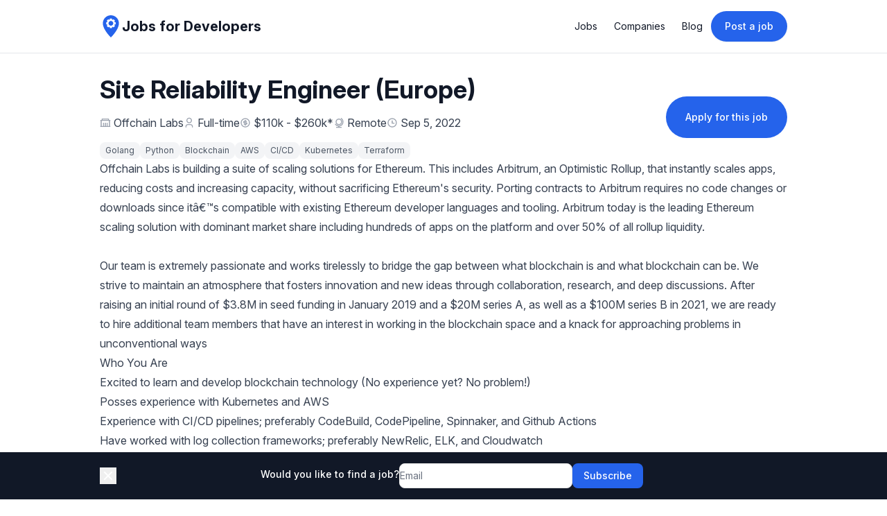

--- FILE ---
content_type: text/html
request_url: https://jobsfordevelopers.com/jobs/site-reliability-engineer-europe-at-offchain-labs-sep-5-2022-d1e1e8
body_size: 18564
content:
<!DOCTYPE html><html lang="en"><head><meta name="robots" content="index, follow"/><link rel="canonical" href="https://jobsfordevelopers.com/jobs/site-reliability-engineer-europe-at-offchain-labs-sep-5-2022-d1e1e8"/><title>Site Reliability Engineer (Europe) at Offchain Labs • Jobs for Developers</title><meta name="description" content="Offchain Labs is hiring Site Reliability Engineer (Europe)"/><meta property="og:type" content="website"/><meta property="og:url" content="https://jobsfordevelopers.com/jobs/site-reliability-engineer-europe-at-offchain-labs-sep-5-2022-d1e1e8"/><meta property="og:title" content="Site Reliability Engineer (Europe) at Offchain Labs"/><meta property="og:description" content="Offchain Labs is hiring Site Reliability Engineer (Europe)"/><meta property="og:image" content="https://jobsfordevelopers.com/images/social/jobs/dc634d7d-b78a-4a9a-8791-8a34a85e529d.png"/><meta name="twitter:card" content="summary_large_image"/><meta name="twitter:title" content="Site Reliability Engineer (Europe) at Offchain Labs"/><meta name="twitter:description" content="Offchain Labs is hiring Site Reliability Engineer (Europe)"/><meta name="twitter:site" content="@jobsfordevs_com"/><meta name="twitter:image" content="https://jobsfordevelopers.com/images/social/jobs/dc634d7d-b78a-4a9a-8791-8a34a85e529d.png"/><link rel="stylesheet" href="/assets/styles-C4SwPj7s.css"/><link rel="stylesheet" href="https://rsms.me/inter/inter.css"/><link rel="icon" href="/images/favicon.png"/><link rel="apple-touch-icon" href="/images/favicon.png"/><script data-cfasync="false" nonce="83abb308-6b7c-4b00-a699-98d461dd171a">try{(function(w,d){!function(j,k,l,m){if(j.zaraz)console.error("zaraz is loaded twice");else{j[l]=j[l]||{};j[l].executed=[];j.zaraz={deferred:[],listeners:[]};j.zaraz._v="5874";j.zaraz._n="83abb308-6b7c-4b00-a699-98d461dd171a";j.zaraz.q=[];j.zaraz._f=function(n){return async function(){var o=Array.prototype.slice.call(arguments);j.zaraz.q.push({m:n,a:o})}};for(const p of["track","set","debug"])j.zaraz[p]=j.zaraz._f(p);j.zaraz.init=()=>{var q=k.getElementsByTagName(m)[0],r=k.createElement(m),s=k.getElementsByTagName("title")[0];s&&(j[l].t=k.getElementsByTagName("title")[0].text);j[l].x=Math.random();j[l].w=j.screen.width;j[l].h=j.screen.height;j[l].j=j.innerHeight;j[l].e=j.innerWidth;j[l].l=j.location.href;j[l].r=k.referrer;j[l].k=j.screen.colorDepth;j[l].n=k.characterSet;j[l].o=(new Date).getTimezoneOffset();if(j.dataLayer)for(const t of Object.entries(Object.entries(dataLayer).reduce((u,v)=>({...u[1],...v[1]}),{})))zaraz.set(t[0],t[1],{scope:"page"});j[l].q=[];for(;j.zaraz.q.length;){const w=j.zaraz.q.shift();j[l].q.push(w)}r.defer=!0;for(const x of[localStorage,sessionStorage])Object.keys(x||{}).filter(z=>z.startsWith("_zaraz_")).forEach(y=>{try{j[l]["z_"+y.slice(7)]=JSON.parse(x.getItem(y))}catch{j[l]["z_"+y.slice(7)]=x.getItem(y)}});r.referrerPolicy="origin";r.src="/cdn-cgi/zaraz/s.js?z="+btoa(encodeURIComponent(JSON.stringify(j[l])));q.parentNode.insertBefore(r,q)};["complete","interactive"].includes(k.readyState)?zaraz.init():j.addEventListener("DOMContentLoaded",zaraz.init)}}(w,d,"zarazData","script");window.zaraz._p=async d$=>new Promise(ea=>{if(d$){d$.e&&d$.e.forEach(eb=>{try{const ec=d.querySelector("script[nonce]"),ed=ec?.nonce||ec?.getAttribute("nonce"),ee=d.createElement("script");ed&&(ee.nonce=ed);ee.innerHTML=eb;ee.onload=()=>{d.head.removeChild(ee)};d.head.appendChild(ee)}catch(ef){console.error(`Error executing script: ${eb}\n`,ef)}});Promise.allSettled((d$.f||[]).map(eg=>fetch(eg[0],eg[1])))}ea()});zaraz._p({"e":["(function(w,d){})(window,document)"]});})(window,document)}catch(e){throw fetch("/cdn-cgi/zaraz/t"),e;};</script></head><body class="min-h-screen font-sans text-base antialiased bg-white text-common-text"><div data-rht-toaster="" style="position:fixed;z-index:9999;top:16px;left:16px;right:16px;bottom:16px;pointer-events:none"></div><span hidden="" style="position:fixed;top:1px;left:1px;width:1px;height:0;padding:0;margin:-1px;overflow:hidden;clip:rect(0, 0, 0, 0);white-space:nowrap;border-width:0;display:none"></span><div class="fixed bottom-0 left-0 right-0 z-20 bg-gray-900"><div class="container flex items-center gap-4 px-4 py-4 mx-auto lg:max-w-screen-lg"><button><svg stroke="currentColor" fill="currentColor" stroke-width="0" viewBox="0 0 24 24" class="w-6 h-6 text-white" height="1em" width="1em" xmlns="http://www.w3.org/2000/svg"><path d="M11.9997 10.5865L16.9495 5.63672L18.3637 7.05093L13.4139 12.0007L18.3637 16.9504L16.9495 18.3646L11.9997 13.4149L7.04996 18.3646L5.63574 16.9504L10.5855 12.0007L5.63574 7.05093L7.04996 5.63672L11.9997 10.5865Z"></path></svg></button><div class="flex justify-center flex-grow"><form method="post" action="/subscriptions" id=":R95H1:" novalidate="" class="flex flex-col items-center gap-2 sm:flex-row sm:gap-4" data-discover="true"><input required="" id=":R95H1:-token" name="token" form=":R95H1:" type="hidden"/><div class="flex justify-center"></div><label for=":R95H1:-email" class="flex gap-1 mb-1 text-sm font-medium text-white whitespace-nowrap">Would you like to find a job?</label><div class="flex gap-2"><input class="block w-full border border-neutral-200 rounded-lg disabled:bg-neutral-50 sm:text-sm sm:min-w-[250px]" required="" id=":R95H1:-email" name="email" form=":R95H1:" type="text" placeholder="Email"/><button type="submit" name="action" class="inline-flex items-center justify-center px-4 py-2 font-medium rounded-lg text-sm bg-primary-background text-primary-text hover:bg-primary-background/90 h-auto disabled:opacity-75 transition-all">Subscribe</button></div></form></div></div></div><div class="flex flex-col min-h-screen"><div class="sticky top-0 z-20 bg-white/75 border-b backdrop-blur-md text-common-title border-common-border"><header class="container flex items-center justify-between p-4 mx-auto lg:max-w-screen-lg"><a class="inline-flex items-center gap-2" href="/" data-discover="true"><svg xmlns="http://www.w3.org/2000/svg" version="1.1" height="32" width="32" viewBox="0 0 100 100"><g stroke="none" fill="#2563eb"><path d="M50 0C30.016 0 13.816 16.201 13.816 36.185 13.816 64.987 50 100 50 100s36.184-35.013 36.184-63.815C86.184 16.201 69.984 0 50 0zm21.492 40.594l-6.154 2.052 2.9 5.805-6.074 6.075-5.806-2.901-2.052 6.155h-8.593l-2.052-6.155-5.802 2.901-6.078-6.075 2.901-5.805-6.155-2.052v-8.593l6.155-2.052-2.901-5.804 6.078-6.076 5.802 2.901 2.052-6.155h8.593l2.052 6.155 5.806-2.901 6.074 6.076-2.9 5.804 6.154 2.052v8.593zm-10.74-4.297c0 5.933-4.809 10.742-10.742 10.742-5.933 0-10.741-4.809-10.741-10.742 0-5.933 4.809-10.741 10.741-10.741 5.933 0 10.742 4.808 10.742 10.741z"></path></g></svg><span class="text-lg font-bold text-gray-900 sm:text-xl">Jobs for Developers</span></a><div><button title="Menu" class="inline-flex items-center md:hidden justify-center rounded-md p-2.5"><svg stroke="currentColor" fill="none" stroke-width="1.5" viewBox="0 0 24 24" aria-hidden="true" class="w-7 h-7" height="1em" width="1em" xmlns="http://www.w3.org/2000/svg"><path stroke-linecap="round" stroke-linejoin="round" d="M3.75 6.75h16.5M3.75 12h16.5m-16.5 5.25h16.5"></path></svg></button><div class="items-center hidden gap-4 md:flex"><ul class="flex"><li class="flex items-center"><a class="px-3 py-2 text-sm transition-all rounded-lg hover:text-common-title hover:bg-neutral-50" href="/" data-discover="true">Jobs</a></li><li class="flex items-center"><a class="px-3 py-2 text-sm transition-all rounded-lg hover:text-common-title hover:bg-neutral-50" href="/companies" data-discover="true">Companies</a></li><li class="flex items-center"><a class="px-3 py-2 text-sm transition-all rounded-lg hover:text-common-title hover:bg-neutral-50" href="/blog" data-discover="true">Blog</a></li></ul><a class="inline-block px-5 py-3 text-sm font-medium text-white bg-blue-600 rounded-full shadow-sm whitespace-nowrap hover:bg-blue-700 focus:outline-none focus:ring-2 focus:ring-gray-300" href="/create" data-discover="true">Post a job</a></div></div></header><span hidden="" style="position:fixed;top:1px;left:1px;width:1px;height:0;padding:0;margin:-1px;overflow:hidden;clip:rect(0, 0, 0, 0);white-space:nowrap;border-width:0;display:none"></span></div><script type="application/ld+json">{"@context":"https://schema.org","@type":"JobPosting","title":"Site Reliability Engineer (Europe)","description":"<div>Offchain Labs is building a suite of scaling solutions for Ethereum. This includes Arbitrum, an Optimistic Rollup, that instantly scales apps, reducing costs and increasing capacity, without sacrificing Ethereum's security. Porting contracts to Arbitrum requires no code changes or downloads since it’s compatible with existing Ethereum developer languages and tooling. Arbitrum today is the leading Ethereum scaling solution with dominant market share including hundreds of apps on the platform and over 50% of all rollup liquidity.&nbsp;</div><div><br></div><div>Our team is extremely passionate and works tirelessly to bridge the gap between what blockchain is and what blockchain can be. We strive to maintain an atmosphere that fosters innovation and new ideas through collaboration, research, and deep discussions. After raising an initial round of $3.8M&nbsp;in seed funding in January 2019 and a $20M series A, as well as a $100M series B in 2021, we are ready to hire additional team members that have an interest in working in the blockchain space and a knack for approaching problems in unconventional ways</div><h3>Who You Are</h3><ul><li>Excited to learn and develop blockchain technology (No experience yet? No problem!)</li><li>Posses experience with Kubernetes and AWS</li><li>Experience with CI/CD pipelines; preferably CodeBuild, CodePipeline, Spinnaker, and Github Actions</li><li>Have worked with log collection frameworks; preferably NewRelic, ELK, and Cloudwatch</li><li>Experience with Terraform or Cloudformation</li><li>Solid understanding of threat modeling and secure system architecture <b>&nbsp;</b></li><li>Experience with high performance networking, application load balancers, and VPC setup</li><li>Experienced in Linux and shell scripting; Python and Go experience strongly preferred&nbsp;&nbsp;</li><li>Have set up VPNs and multi-region access</li><li>Possess a strong sense of ownership in your work, which drives you to find ways to do things better and faster</li><li>Always up-to-speed on the latest technologies</li><li>Constantly on the lookout for new and innovative ways to solve complex problems through rigorous experimentation</li><li>Open, transparent and direct communication style while working in tight collaboration with your teammates</li><li>Always open to feedback, new ideas and opportunities for self-improvement</li><li>Actively look for ways to help out beyond the scope of your day-to-day work</li></ul><h3>What You've Done</h3><ul><li>Significant hands on experience with a cloud environment and Kubernetes</li><li>Security background and knowledge</li><li>Experience with high performance networking&nbsp;</li><li>Significant experience with a scripting language</li></ul><div>We understand it takes a diverse team of highly intelligent, passionate, curious, and creative people to solve the challenges involved in developing and improving Arbitrum. Our dynamic team has incredible perspectives to share, just as we know you do, and we take great pride in being an equal opportunity workplace.</div>","datePosted":"2022-09-05T13:39:22.741Z","employmentType":"FULL_TIME","validThrough":"2027-01-21T00:00:00.000Z","jobLocationType":"TELECOMMUTE","hiringOrganization":{"@type":"Organization","name":"Offchain Labs","logo":"https://media.jobsfordevelopers.com/companies/72e02335-d926-4886-ba06-d388cc8eb244.png"},"jobLocation":[{"@type":"Place","address":{"@type":"PostalAddress","streetAddress":"Remote","addressLocality":"Remote","addressRegion":"Remote","postalCode":"Remote","addressCountry":"Remote"}}],"applicantLocationRequirements":[{"@type":"Country","name":"Remote"}],"baseSalary":{"@type":"MonetaryAmount","currency":"USD","value":{"@type":"QuantitativeValue","minValue":110000,"maxValue":260000,"unitText":"YEAR"}}}</script><div class="container flex flex-col flex-grow gap-8 px-4 py-8 mx-auto lg:max-w-screen-lg"><div class="flex flex-col justify-between gap-4 md:flex-row"><div><h1 class="text-3xl font-bold md:text-4xl text-common-title">Site Reliability Engineer (Europe)</h1><div class="flex flex-wrap gap-2 mt-4 md:gap-4"><span class="inline-flex items-center space-x-1"><svg stroke="currentColor" fill="currentColor" stroke-width="0" viewBox="0 0 24 24" class="inline-block text-base text-gray-400" height="1em" width="1em" xmlns="http://www.w3.org/2000/svg"><path d="M20 6H23V8H22V19H23V21H1V19H2V8H1V6H4V4C4 3.44772 4.44772 3 5 3H19C19.5523 3 20 3.44772 20 4V6ZM20 8H4V19H7V12H9V19H11V12H13V19H15V12H17V19H20V8ZM6 5V6H18V5H6Z"></path></svg><a class="text-gray-700 hover:text-gray-900 focus:outline-none focus:underline" href="/companies/offchainlabs-com" data-discover="true">Offchain Labs</a></span><span class="inline-flex items-center space-x-1"><svg stroke="currentColor" fill="currentColor" stroke-width="0" viewBox="0 0 24 24" class="inline-block text-base text-gray-400" height="1em" width="1em" xmlns="http://www.w3.org/2000/svg"><path d="M20 22H18V20C18 18.3431 16.6569 17 15 17H9C7.34315 17 6 18.3431 6 20V22H4V20C4 17.2386 6.23858 15 9 15H15C17.7614 15 20 17.2386 20 20V22ZM12 13C8.68629 13 6 10.3137 6 7C6 3.68629 8.68629 1 12 1C15.3137 1 18 3.68629 18 7C18 10.3137 15.3137 13 12 13ZM12 11C14.2091 11 16 9.20914 16 7C16 4.79086 14.2091 3 12 3C9.79086 3 8 4.79086 8 7C8 9.20914 9.79086 11 12 11Z"></path></svg><span class="text-gray-700">Full-time</span></span><span class="inline-flex items-center space-x-1"><svg stroke="currentColor" fill="currentColor" stroke-width="0" viewBox="0 0 24 24" class="inline-block text-base text-gray-400" height="1em" width="1em" xmlns="http://www.w3.org/2000/svg"><path d="M12.0049 22.0027C6.48204 22.0027 2.00488 17.5256 2.00488 12.0027C2.00488 6.4799 6.48204 2.00275 12.0049 2.00275C17.5277 2.00275 22.0049 6.4799 22.0049 12.0027C22.0049 17.5256 17.5277 22.0027 12.0049 22.0027ZM12.0049 20.0027C16.4232 20.0027 20.0049 16.421 20.0049 12.0027C20.0049 7.58447 16.4232 4.00275 12.0049 4.00275C7.5866 4.00275 4.00488 7.58447 4.00488 12.0027C4.00488 16.421 7.5866 20.0027 12.0049 20.0027ZM8.50488 14.0027H14.0049C14.281 14.0027 14.5049 13.7789 14.5049 13.5027C14.5049 13.2266 14.281 13.0027 14.0049 13.0027H10.0049C8.62417 13.0027 7.50488 11.8835 7.50488 10.5027C7.50488 9.12203 8.62417 8.00275 10.0049 8.00275H11.0049V6.00275H13.0049V8.00275H15.5049V10.0027H10.0049C9.72874 10.0027 9.50488 10.2266 9.50488 10.5027C9.50488 10.7789 9.72874 11.0027 10.0049 11.0027H14.0049C15.3856 11.0027 16.5049 12.122 16.5049 13.5027C16.5049 14.8835 15.3856 16.0027 14.0049 16.0027H13.0049V18.0027H11.0049V16.0027H8.50488V14.0027Z"></path></svg><span class="text-gray-700"><span title="The company didn&#x27;t publish the salary for this job post. This is an estimate based on similar jobs in our database.">$110k - $260k<span>*</span></span></span></span><span class="inline-flex items-center space-x-1"><svg stroke="currentColor" fill="currentColor" stroke-width="0" viewBox="0 0 24 24" class="inline-block text-base text-gray-400" height="1em" width="1em" xmlns="http://www.w3.org/2000/svg"><path d="M13.0003 21H18.0003V23H6.00032V21H11.0003V19.9506C7.70689 19.6236 4.88351 17.6987 3.31641 14.9622L5.05319 13.9697C6.43208 16.3776 9.02674 18 12.0003 18C16.4186 18 20.0003 14.4182 20.0003 9.99995C20.0003 7.02637 18.378 4.43171 15.9701 3.05282L16.9626 1.31604C19.9724 3.03965 22.0003 6.28297 22.0003 9.99995C22.0003 15.1853 18.0536 19.4489 13.0003 19.9506V21ZM12.0003 17C8.13433 17 5.00032 13.8659 5.00032 9.99995C5.00032 6.13396 8.13433 2.99995 12.0003 2.99995C15.8663 2.99995 19.0003 6.13396 19.0003 9.99995C19.0003 13.8659 15.8663 17 12.0003 17ZM12.0003 15C14.7617 15 17.0003 12.7614 17.0003 9.99995C17.0003 7.23853 14.7617 4.99995 12.0003 4.99995C9.2389 4.99995 7.00032 7.23853 7.00032 9.99995C7.00032 12.7614 9.2389 15 12.0003 15Z"></path></svg><span title="Remote" class="text-gray-700 max-w-[300px] text-ellipsis overflow-hidden whitespace-nowrap"><a href="/remote-jobs" data-discover="true">Remote</a></span></span><span class="inline-flex items-center space-x-1"><svg stroke="currentColor" fill="currentColor" stroke-width="0" viewBox="0 0 24 24" class="inline-block text-base text-gray-400" height="1em" width="1em" xmlns="http://www.w3.org/2000/svg"><path d="M12 22C6.47715 22 2 17.5228 2 12C2 6.47715 6.47715 2 12 2C17.5228 2 22 6.47715 22 12C22 17.5228 17.5228 22 12 22ZM12 20C16.4183 20 20 16.4183 20 12C20 7.58172 16.4183 4 12 4C7.58172 4 4 7.58172 4 12C4 16.4183 7.58172 20 12 20ZM13 12H17V14H11V7H13V12Z"></path></svg><span class="text-gray-700">Sep 5, 2022</span></span></div><div class="flex flex-wrap gap-2 mt-4"><a class="px-2 py-1 text-xs text-gray-600 bg-gray-100 rounded-lg hover:bg-gray-50 whitespace-nowrap" href="/golang-jobs" data-discover="true">Golang</a><a class="px-2 py-1 text-xs text-gray-600 bg-gray-100 rounded-lg hover:bg-gray-50 whitespace-nowrap" href="/python-jobs" data-discover="true">Python</a><a class="px-2 py-1 text-xs text-gray-600 bg-gray-100 rounded-lg hover:bg-gray-50 whitespace-nowrap" href="/blockchain-jobs" data-discover="true">Blockchain</a><a class="px-2 py-1 text-xs text-gray-600 bg-gray-100 rounded-lg hover:bg-gray-50 whitespace-nowrap" href="/aws-jobs" data-discover="true">AWS</a><a class="px-2 py-1 text-xs text-gray-600 bg-gray-100 rounded-lg hover:bg-gray-50 whitespace-nowrap" href="/ci-cd-jobs" data-discover="true">CI/CD</a><a class="px-2 py-1 text-xs text-gray-600 bg-gray-100 rounded-lg hover:bg-gray-50 whitespace-nowrap" href="/kubernetes-jobs" data-discover="true">Kubernetes</a><a class="px-2 py-1 text-xs text-gray-600 bg-gray-100 rounded-lg hover:bg-gray-50 whitespace-nowrap" href="/terraform-jobs" data-discover="true">Terraform</a></div></div><div class="flex items-center justify-center mt-4 md:justify-start md:mt-0"><span class="popup-wrapper"><a rel="nofollow sponsored noopener noreferrer" class="inline-block py-5 text-sm font-medium text-white bg-blue-600 rounded-full px-7 whitespace-nowrap hover:bg-blue-700 focus:outline-none focus:ring-2 focus:ring-gray-300" href="https://go.jobsfordevelopers.com/dc634d7d-b78a-4a9a-8791-8a34a85e529d" target="_blank">Apply for this job</a><div class="absolute p-2 mt-2 -ml-8 text-xs text-white bg-gray-900 rounded-md w-60 popup"><p>Please reference you found the job post on <!-- -->jobsfordevelopers.com<!-- --> to help us get more companies to post here.</p></div></span></div></div><div class="prose max-w-none"><div>Offchain Labs is building a suite of scaling solutions for Ethereum. This includes Arbitrum, an Optimistic Rollup, that instantly scales apps, reducing costs and increasing capacity, without sacrificing Ethereum's security. Porting contracts to Arbitrum requires no code changes or downloads since it’s compatible with existing Ethereum developer languages and tooling. Arbitrum today is the leading Ethereum scaling solution with dominant market share including hundreds of apps on the platform and over 50% of all rollup liquidity.&nbsp;</div><div><br></div><div>Our team is extremely passionate and works tirelessly to bridge the gap between what blockchain is and what blockchain can be. We strive to maintain an atmosphere that fosters innovation and new ideas through collaboration, research, and deep discussions. After raising an initial round of $3.8M&nbsp;in seed funding in January 2019 and a $20M series A, as well as a $100M series B in 2021, we are ready to hire additional team members that have an interest in working in the blockchain space and a knack for approaching problems in unconventional ways</div><h3>Who You Are</h3><ul><li>Excited to learn and develop blockchain technology (No experience yet? No problem!)</li><li>Posses experience with Kubernetes and AWS</li><li>Experience with CI/CD pipelines; preferably CodeBuild, CodePipeline, Spinnaker, and Github Actions</li><li>Have worked with log collection frameworks; preferably NewRelic, ELK, and Cloudwatch</li><li>Experience with Terraform or Cloudformation</li><li>Solid understanding of threat modeling and secure system architecture <b>&nbsp;</b></li><li>Experience with high performance networking, application load balancers, and VPC setup</li><li>Experienced in Linux and shell scripting; Python and Go experience strongly preferred&nbsp;&nbsp;</li><li>Have set up VPNs and multi-region access</li><li>Possess a strong sense of ownership in your work, which drives you to find ways to do things better and faster</li><li>Always up-to-speed on the latest technologies</li><li>Constantly on the lookout for new and innovative ways to solve complex problems through rigorous experimentation</li><li>Open, transparent and direct communication style while working in tight collaboration with your teammates</li><li>Always open to feedback, new ideas and opportunities for self-improvement</li><li>Actively look for ways to help out beyond the scope of your day-to-day work</li></ul><h3>What You've Done</h3><ul><li>Significant hands on experience with a cloud environment and Kubernetes</li><li>Security background and knowledge</li><li>Experience with high performance networking&nbsp;</li><li>Significant experience with a scripting language</li></ul><div>We understand it takes a diverse team of highly intelligent, passionate, curious, and creative people to solve the challenges involved in developing and improving Arbitrum. Our dynamic team has incredible perspectives to share, just as we know you do, and we take great pride in being an equal opportunity workplace.</div></div><div class="flex flex-col gap-4 md:items-center md:flex-row md:justify-center"><div class="flex flex-wrap items-center gap-2"><p class="inline font-medium">Share</p><button title="share via email" class="inline-flex items-center justify-center w-8 h-8 rounded-full bg-neutral-500 hover:bg-neutral-500/80"><svg stroke="currentColor" fill="currentColor" stroke-width="0" viewBox="0 0 512 512" class="text-white" height="1em" width="1em" xmlns="http://www.w3.org/2000/svg"><path d="M464 64H48C21.49 64 0 85.49 0 112v288c0 26.51 21.49 48 48 48h416c26.51 0 48-21.49 48-48V112c0-26.51-21.49-48-48-48zm0 48v40.805c-22.422 18.259-58.168 46.651-134.587 106.49-16.841 13.247-50.201 45.072-73.413 44.701-23.208.375-56.579-31.459-73.413-44.701C106.18 199.465 70.425 171.067 48 152.805V112h416zM48 400V214.398c22.914 18.251 55.409 43.862 104.938 82.646 21.857 17.205 60.134 55.186 103.062 54.955 42.717.231 80.509-37.199 103.053-54.947 49.528-38.783 82.032-64.401 104.947-82.653V400H48z"></path></svg></button><button title="Share on Pinterest" class="inline-flex items-center justify-center w-8 h-8 rounded-full bg-[#bd081c] hover:bg-[#bd081c]/80"><svg stroke="currentColor" fill="currentColor" stroke-width="0" viewBox="0 0 496 512" class="text-white" height="1em" width="1em" xmlns="http://www.w3.org/2000/svg"><path d="M496 256c0 137-111 248-248 248-25.6 0-50.2-3.9-73.4-11.1 10.1-16.5 25.2-43.5 30.8-65 3-11.6 15.4-59 15.4-59 8.1 15.4 31.7 28.5 56.8 28.5 74.8 0 128.7-68.8 128.7-154.3 0-81.9-66.9-143.2-152.9-143.2-107 0-163.9 71.8-163.9 150.1 0 36.4 19.4 81.7 50.3 96.1 4.7 2.2 7.2 1.2 8.3-3.3.8-3.4 5-20.3 6.9-28.1.6-2.5.3-4.7-1.7-7.1-10.1-12.5-18.3-35.3-18.3-56.6 0-54.7 41.4-107.6 112-107.6 60.9 0 103.6 41.5 103.6 100.9 0 67.1-33.9 113.6-78 113.6-24.3 0-42.6-20.1-36.7-44.8 7-29.5 20.5-61.3 20.5-82.6 0-19-10.2-34.9-31.4-34.9-24.9 0-44.9 25.7-44.9 60.2 0 22 7.4 36.8 7.4 36.8s-24.5 103.8-29 123.2c-5 21.4-3 51.6-.9 71.2C65.4 450.9 0 361.1 0 256 0 119 111 8 248 8s248 111 248 248z"></path></svg></button><button title="Share on X" class="inline-flex items-center justify-center w-8 h-8 rounded-full bg-black hover:bg-black/80"><svg stroke="currentColor" fill="currentColor" stroke-width="0" viewBox="0 0 24 24" class="text-white" height="1em" width="1em" xmlns="http://www.w3.org/2000/svg"><path d="M17.6874 3.0625L12.6907 8.77425L8.37045 3.0625H2.11328L9.58961 12.8387L2.50378 20.9375H5.53795L11.0068 14.6886L15.7863 20.9375H21.8885L14.095 10.6342L20.7198 3.0625H17.6874ZM16.6232 19.1225L5.65436 4.78217H7.45745L18.3034 19.1225H16.6232Z"></path></svg></button><button title="Share via WhatsApp" class="inline-flex items-center justify-center w-8 h-8 rounded-full bg-[#25d366] hover:bg-[#25d366]/80"><svg stroke="currentColor" fill="currentColor" stroke-width="0" viewBox="0 0 448 512" class="text-white" height="1em" width="1em" xmlns="http://www.w3.org/2000/svg"><path d="M380.9 97.1C339 55.1 283.2 32 223.9 32c-122.4 0-222 99.6-222 222 0 39.1 10.2 77.3 29.6 111L0 480l117.7-30.9c32.4 17.7 68.9 27 106.1 27h.1c122.3 0 224.1-99.6 224.1-222 0-59.3-25.2-115-67.1-157zm-157 341.6c-33.2 0-65.7-8.9-94-25.7l-6.7-4-69.8 18.3L72 359.2l-4.4-7c-18.5-29.4-28.2-63.3-28.2-98.2 0-101.7 82.8-184.5 184.6-184.5 49.3 0 95.6 19.2 130.4 54.1 34.8 34.9 56.2 81.2 56.1 130.5 0 101.8-84.9 184.6-186.6 184.6zm101.2-138.2c-5.5-2.8-32.8-16.2-37.9-18-5.1-1.9-8.8-2.8-12.5 2.8-3.7 5.6-14.3 18-17.6 21.8-3.2 3.7-6.5 4.2-12 1.4-32.6-16.3-54-29.1-75.5-66-5.7-9.8 5.7-9.1 16.3-30.3 1.8-3.7.9-6.9-.5-9.7-1.4-2.8-12.5-30.1-17.1-41.2-4.5-10.8-9.1-9.3-12.5-9.5-3.2-.2-6.9-.2-10.6-.2-3.7 0-9.7 1.4-14.8 6.9-5.1 5.6-19.4 19-19.4 46.3 0 27.3 19.9 53.7 22.6 57.4 2.8 3.7 39.1 59.7 94.8 83.8 35.2 15.2 49 16.5 66.6 13.9 10.7-1.6 32.8-13.4 37.4-26.4 4.6-13 4.6-24.1 3.2-26.4-1.3-2.5-5-3.9-10.5-6.6z"></path></svg></button><button title="Share on Facebook" class="inline-flex items-center justify-center w-8 h-8 rounded-full bg-[#1877f2] hover:bg-[#1877f2]/80"><svg stroke="currentColor" fill="currentColor" stroke-width="0" viewBox="0 0 24 24" class="text-white" height="1em" width="1em" xmlns="http://www.w3.org/2000/svg"><path d="M14 13.5H16.5L17.5 9.5H14V7.5C14 6.47062 14 5.5 16 5.5H17.5V2.1401C17.1743 2.09685 15.943 2 14.6429 2C11.9284 2 10 3.65686 10 6.69971V9.5H7V13.5H10V22H14V13.5Z"></path></svg></button><button title="Share on LinkedIn" class="inline-flex items-center justify-center w-8 h-8 rounded-full bg-[#0a66c2] hover:bg-[#0a66c2]/80"><svg stroke="currentColor" fill="currentColor" stroke-width="0" viewBox="0 0 24 24" class="text-white" height="1em" width="1em" xmlns="http://www.w3.org/2000/svg"><path d="M6.94048 4.99993C6.94011 5.81424 6.44608 6.54702 5.69134 6.85273C4.9366 7.15845 4.07187 6.97605 3.5049 6.39155C2.93793 5.80704 2.78195 4.93715 3.1105 4.19207C3.43906 3.44699 4.18654 2.9755 5.00048 2.99993C6.08155 3.03238 6.94097 3.91837 6.94048 4.99993ZM7.00048 8.47993H3.00048V20.9999H7.00048V8.47993ZM13.3205 8.47993H9.34048V20.9999H13.2805V14.4299C13.2805 10.7699 18.0505 10.4299 18.0505 14.4299V20.9999H22.0005V13.0699C22.0005 6.89993 14.9405 7.12993 13.2805 10.1599L13.3205 8.47993Z"></path></svg></button></div></div></div><div class="border-t border-common-border"><div class="container px-4 py-8 mx-auto space-y-4 lg:max-w-screen-lg"><h2 class="text-xl font-bold text-common-title">Popular searches</h2><div class="grid grid-cols-1 gap-4 sm:grid-cols-2 md:grid-cols-4"><ul class="space-y-4"><li><a href="/nuxt-js-jobs" data-discover="true">Nuxt.js jobs</a></li><li><a href="/git-jobs" data-discover="true">GIT jobs</a></li><li><a href="/react-native-jobs" data-discover="true">React Native jobs</a></li><li><a href="/flutter-jobs" data-discover="true">Flutter jobs</a></li><li><a href="/ec2-jobs" data-discover="true">EC2 jobs</a></li><li><a href="/bun-jobs" data-discover="true">Bun jobs</a></li><li><a href="/react-jobs" data-discover="true">React jobs</a></li><li><a href="/elasticsearch-jobs" data-discover="true">Elasticsearch jobs</a></li><li><a href="/aws-jobs" data-discover="true">AWS jobs</a></li><li><a href="/grpc-jobs" data-discover="true">gRPC jobs</a></li></ul><ul class="space-y-4"><li><a href="/json-jobs" data-discover="true">JSON jobs</a></li><li><a href="/azure-jobs" data-discover="true">Azure jobs</a></li><li><a href="/net-core-jobs" data-discover="true">.NET Core jobs</a></li><li><a href="/vue-jobs" data-discover="true">Vue jobs</a></li><li><a href="/tdd-jobs" data-discover="true">TDD jobs</a></li><li><a href="/blockchain-jobs" data-discover="true">Blockchain jobs</a></li><li><a href="/graphql-jobs" data-discover="true">GraphQL jobs</a></li><li><a href="/cypress-jobs" data-discover="true">Cypress jobs</a></li><li><a href="/mongodb-jobs" data-discover="true">MongoDB jobs</a></li><li><a href="/css-jobs" data-discover="true">CSS jobs</a></li></ul><ul class="space-y-4"><li><a href="/jquery-jobs" data-discover="true">jQuery jobs</a></li><li><a href="/astro-jobs" data-discover="true">Astro jobs</a></li><li><a href="/next-js-jobs" data-discover="true">Next.js jobs</a></li><li><a href="/remix-jobs" data-discover="true">Remix jobs</a></li><li><a href="/api-jobs" data-discover="true">API jobs</a></li><li><a href="/android-jobs" data-discover="true">Android jobs</a></li><li><a href="/serverless-jobs" data-discover="true">Serverless jobs</a></li><li><a href="/mvc-jobs" data-discover="true">MVC jobs</a></li><li><a href="/ios-jobs" data-discover="true">iOS jobs</a></li><li><a href="/unity-jobs" data-discover="true">Unity jobs</a></li></ul><ul class="space-y-4"><li><a href="/ruby-on-rails-jobs" data-discover="true">Ruby on Rails jobs</a></li><li><a href="/asp-net-jobs" data-discover="true">ASP.NET jobs</a></li><li><a href="/web3-jobs" data-discover="true">Web3 jobs</a></li><li><a href="/docker-jobs" data-discover="true">Docker jobs</a></li><li><a href="/s3-jobs" data-discover="true">S3 jobs</a></li><li><a href="/ansible-jobs" data-discover="true">Ansible jobs</a></li><li><a href="/jwt-jobs" data-discover="true">JWT jobs</a></li><li><a href="/electron-jobs" data-discover="true">Electron jobs</a></li><li><a href="/vuex-jobs" data-discover="true">Vuex jobs</a></li><li><a href="/net-jobs" data-discover="true">.NET jobs</a></li></ul></div><div class="flex flex-col justify-between gap-4 pt-4 border-t border-common-border md:flex-row"><div class="flex flex-wrap gap-4"><a rel="noreferrer" href="https://www.facebook.com/jobsfordev" target="_blank">Facebook</a><a rel="noreferrer me" href="https://mastodon.world/@jobsfordevelopers" target="_blank">Mastodon</a><a rel="noreferrer" href="https://www.reddit.com/r/jobsfordevelopers/" target="_blank">Reddit</a><a rel="noreferrer" href="https://twitter.com/jobsfordevs_com" target="_blank">Twitter</a><a href="mailto:info@jobsfordevelopers.com">Contact</a></div><div><p>Copyright © 2021 - <!-- -->2026</p></div></div></div></div></div><script>((storageKey2, restoreKey) => {
    if (!window.history.state || !window.history.state.key) {
      let key = Math.random().toString(32).slice(2);
      window.history.replaceState({ key }, "");
    }
    try {
      let positions2 = JSON.parse(sessionStorage.getItem(storageKey2) || "{}");
      let storedY = positions2[restoreKey || window.history.state.key];
      if (typeof storedY === "number") {
        window.scrollTo(0, storedY);
      }
    } catch (error) {
      console.error(error);
      sessionStorage.removeItem(storageKey2);
    }
  })("react-router-scroll-positions", null)</script><script rr-importmap="" type="importmap">{"integrity":{"/assets/Footer-D0gbmuz7.js":"sha384-E1sCUHV3sDXD5wo6Nvoe0p7MSL4WJUm0KOdXWGbmW+4t9Ebnib6cJ6VFf16fXPk/","/assets/Hero-CAECrbVa.js":"sha384-bOyLlE/hAOOShoyal0ZdczBqt2XGnbuGEGxtPeIJKaKkJ8ttsFNDckYIX/7cCqwA","/assets/Job-DX_jmReC.js":"sha384-ZEnN8khNr4glJj8ANmR4f6vt2mkCU91VmAfrSrQV1qZaG24H6AG7vTd/gjFdN4Z2","/assets/JobSchema-p10eQfDM.js":"sha384-ybrpSXNlhFoDh/L0XbJN6kv1tUGTl3FTmNcDDgtY+TycKIddZMdEb5FBMbeP8u4J","/assets/Layout-Dueu3UOw.js":"sha384-FeBLQFQhNzMDNvUXf5Twt/G5hH/9yWElUajRYf2im7QHCQJYorWGSQtSan0utj7L","/assets/List-TQ3A_cNJ.js":"sha384-TaphgBu5zOJOPUxk2pAHPnZTEtuEeOp/d/fm3xEoaEiEv+EDmwCg8hroblbBwK2S","/assets/Logo-C-LDi7iO.js":"sha384-L7t3YpfUT1+i31GZ8tAvPouhyD00gKPLSYTMSZ889gdCMPguKp7APFt3p65Co8Fy","/assets/Main-D_HvX6Ye.js":"sha384-6de9yajP3jMU3SN01/G+PKvPCb6s0SZqmoTBexKC+m+Tj3j4mLNNJZpsvgOrlMn8","/assets/Text-DbZCcWS9.js":"sha384-bcgQnLTKYXObIXkb/HbfIfD0XVCeAecb2/wXDM2WHOfTH9RVDAjJ55ym5+J0uni+","/assets/_index-DCxcphzz.js":"sha384-rF8wuGM8Tx6q4aTfIK4DxAfIvu1fiAYG1ZYm9qPyMyMh2vzbcP4et+ekJsiqRdWI","/assets/_slug-B0vYKxRr.js":"sha384-e2ADsII+UEQ1Fxs6bfLCmrvQ5zpMb2/mUcKvnVZnBKfpcf0jToiIisAmu/KMWbPT","/assets/blog._index-ytD4CMqL.js":"sha384-VJl3EgzURwr8riZSUB9r9IDvKogSU7Pi1Udc+nOePmTR0TZiZNA3zxZtqSS/YG6Z","/assets/blog._slug-D-s9WkE8.js":"sha384-XDzJSO1QaEizdNjIfm1iyDJxBnYsGXAhcH8kJKLWe1rmN4rdN/55WlmXsoVpr89J","/assets/companies._index-C1Pny9vJ.js":"sha384-6mM+xP9mGY9ob3a2h6EmSxSmREVPgRO1lrUV/N1cUTuEg3dMTU5sQPrOP2slYJKI","/assets/companies._slug-az9H8TDy.js":"sha384-4b26PNc30EKTe0uLx+yva628SZJeubZwb4y8bQ1iQmaisDkviihZVvkYKNsfDA8n","/assets/create-DxCooPWN.js":"sha384-HAr4dov2nXn5hXPpExqe+uUBn7Ks/ARonxFjRzbKY/yC0K6xtqyg2/VqH+uEBIad","/assets/entry.client-DME5kFUA.js":"sha384-N73F5Gcpy7UtnwBURyb6PO9puUyMPMlhpj5eLY0GsGshlULgoRpJJuA8QlmK1yqp","/assets/images.social.companies._id_.png_-l0sNRNKZ.js":"sha384-7GZOiJ7WwbJ2PKz3iZ2Vt/NHNz65guUjQZ/uo6o2LYkbO/Al8pImelhUBJCReJw+","/assets/images.social.default_.png_-l0sNRNKZ.js":"sha384-7GZOiJ7WwbJ2PKz3iZ2Vt/NHNz65guUjQZ/uo6o2LYkbO/Al8pImelhUBJCReJw+","/assets/images.social.jobs._id_.png_-l0sNRNKZ.js":"sha384-7GZOiJ7WwbJ2PKz3iZ2Vt/NHNz65guUjQZ/uo6o2LYkbO/Al8pImelhUBJCReJw+","/assets/index-Dl-Uhyui.js":"sha384-F4qLRFBk+SsvOWm4TWaUDMqOfX4VYVfBYA0qlkBfx+Wrhm2K6YWhwJVicFuTbivi","/assets/index-DzuPbc9s.js":"sha384-3p2T5EZRZUAfOMnT30wpOYAea24L3yPPCSxs6GfFbtTmm80ZfVCj2eVXSg4O9lbb","/assets/index-c1lATl1j.js":"sha384-yDpVJv302AqzxfOGNzWEE5CVGfWuG69o5ioKg22O9fkdsOV/IfZTyRNQFW6iQNqq","/assets/jobs._slug-BmW01WKb.js":"sha384-TdYUseYkiNG9riRA3UHLqUlw8smqDsfPZG9ifg8YUieT4xBHfCjy0Se45ubVlPuQ","/assets/manifest-1f79a1b3.js":"sha384-d6RgI+hjW6a814Hkh21c9Ru6dJcWRVVeOYbHAmiOzVEQft2Tgi/ho2hL3FBIgfg4","/assets/root-BUw-_n2z.js":"sha384-3beM27NqJbkOCmUY0hyhHJvCBNdE7phTmZDDChxUWUQef0kAK5sTC7o1d3lGDFRu","/assets/subscriptions-l0sNRNKZ.js":"sha384-7GZOiJ7WwbJ2PKz3iZ2Vt/NHNz65guUjQZ/uo6o2LYkbO/Al8pImelhUBJCReJw+","/assets/subscriptions._id.confirm-CfwqAEdq.js":"sha384-UtSG5tVGOaZrncM6lJlo74K4cVlBh8mDJy9Ah6cHKM9CMDga6GBsUmQ7iItzVloB","/assets/subscriptions._id.manage-BgrUcuLu.js":"sha384-E+VaoCkDWZ2/OaH+lGLLiyw095lNmk5RN1CVNpbtfL++xYfCo4luDvI3j78y4qIc","/build/__remix_entry_dev-DIRI5F5M.js":"sha384-DS7xV7d6yRkyK3irk4W4hzGQLFfzQv1Xa/qeL+q5qxs/DJtiDAOddG4ue58kx2Er","/build/entry.client-3K774CMO.js":"sha384-lqD4NOpVWfsWGKBNavrqoD/Jl0R0rQoWZSQtaVy+kqIoajtIlL781GVItj98wqOz","/build/manifest-FC7234F5.js":"sha384-O+GS2zIgqrdq1dUD9c4K1KXyQ1bFdFH5wY4JK2AkJM8775wMNikCD2dpf9qyCQwn","/build/root-WYRHEVZE.js":"sha384-c+0290yLNt89HZVkoIW7yUJQb+Z52KWmiijLVuvVwHM5UGouvxA9e4oojqtJQZVi","/build/_shared/chunk-34H3FEXC.js":"sha384-XQRv+x7c7JP3G/ok90djOZ6hdQBgVBh20vj5SZ8f4wjMsa1sdwwoBZZCd0Rdtq3A","/build/_shared/chunk-43TM7QDD.js":"sha384-ay719cv/Jf3OiNyhM62khlCGv+5kwU7K9rSaN7MSCE0egeuZnSgBQOjRTXrCeVQQ","/build/_shared/chunk-4S2L5W7L.js":"sha384-ys/qHnUG+TWCKxCgtxC70xea/XgsXaVWiTqAZuRXFztngiXVJpZLnVlv2yxSatXD","/build/_shared/chunk-57O5DWZL.js":"sha384-IfA/0tFDNc5F7hkfL4N4R3pSBKYM2TlEHvYx0djXqLwgy9VCPWbBeqteA2RLxmi4","/build/_shared/chunk-AB7MJGM6.js":"sha384-z0Vr3/BVmYP1k3T0KFoICmcvEsxPfLKQzlM9dMZUm7iKsipML0TR1DmB45LFC6SF","/build/_shared/chunk-AOHGNVJY.js":"sha384-oO3v+YRkQiN3TuWImog664zjCO5mapoAN4mzpgSSZODoLrmIm1DSJRgJrzKgdQP3","/build/_shared/chunk-APGQQKHI.js":"sha384-klzo7CKmQmdJuqbTydKfuXFMzKGQ8726OZ27Bt4UR3ojWBeorjl/n3y3osT6I8Tj","/build/_shared/chunk-AUYLHJJM.js":"sha384-ogla+n5rjcEuL+A2PWK8nl7uP1uV4VyE8KKJtZGztHbkDWoN3CR9UAvsIYkuB3jp","/build/_shared/chunk-B2LF73MP.js":"sha384-8IUeXZ5faAjJm0tJhZ6jMitnjBCnsIZHPNnjSi8sGOFfGfLi5LhtsLFpX4/O4PNI","/build/_shared/chunk-B4WOYKHQ.js":"sha384-NkHLrQKhOgYGHl67qBPL5QB9H8VOyvyOI8wBLlMimoazxlfJjFUEXoh5DeM+TJCS","/build/_shared/chunk-COY3VY2K.js":"sha384-We3IV/7XTb6vClSID/s2+JnhpmQOsOp8c1kxmWN1b8n+z0iST1nc1dtQUp5O0gZo","/build/_shared/chunk-EBH2ZD3L.js":"sha384-MGEmfGAsidGBypy3LL8eAGCpQ4UEuUcfbNqtQVBtEILb+K+qoCfZPK+/zlc17PSY","/build/_shared/chunk-HPFSPGG4.js":"sha384-uddALtrqJBMdTwyUAi61JU6bp1RQTj82NLdu3GQo+K4/unvOmW7aucIuX84pw4na","/build/_shared/chunk-LFGQVUH5.js":"sha384-cyronkvIiCaJsWv5Vk7egJ4eU62LJA+Jz9g5UcRxkEG8Zr24PHP9exuwYHaqsPMp","/build/_shared/chunk-N3LZZBLF.js":"sha384-+Nv2NjC4k3h0tHNtzrnqE+juFxQRbOvSqCMHFLuvU1N4kBb2nwqF6cwv7CTGK2KK","/build/_shared/chunk-NDGKJUU7.js":"sha384-T5mi6KDvfw6vN8SgwBxPXf4U+4GzNmWhyjfejuN2bxbP6ioSZKbjAc/hnqoKG3Gf","/build/_shared/chunk-OT7XOTG3.js":"sha384-gKmtPEXWi4nt397BVk2n/+CRp1u5J+hAe/+TdfLsucIUr+jR/zfRxQwtJsiqgv2C","/build/_shared/chunk-OWJL2QAX.js":"sha384-PxO1QOSMXgki5xLTy8+s27ltceJYUXn6uJ737sN/vrzRbYiUyYM4QjgdBCBCTeBX","/build/_shared/chunk-Q72OJOFE.js":"sha384-lSlWzAhqyumlig+5+1T5OLMpaQu6Hqpz7xEEOoVBfqgyAow12faMrYqtlIuh+WtN","/build/_shared/chunk-RN6L5M7F.js":"sha384-J1ClkXlXn7qNqqnXnSd3RXBwwZCqysmcEoEF/CIhQNAJ+u+jfqNu16AgXobqGjWY","/build/_shared/chunk-TB5KB7RP.js":"sha384-Uw/9CD/blD8wNhF9DS4jlrvLv6b1Px/d/AYQiT36AA9ohAbH8wv0MBgtWVVDho7P","/build/_shared/chunk-UJPMYCIZ.js":"sha384-mSH7CDcM1bzBN/+ij0HjTk3SAK7MVkqi5GT8XDR2BzjfX/iLCQQjIh5BuBAVP1hY","/build/_shared/chunk-UOCFILZZ.js":"sha384-ntood9lmxVQGO4AGsuG/oqQ74kRdrPEVfrb56gU9HIokm0LpAwMYs7yb84yJZ+Pm","/build/_shared/chunk-VWJNKOBH.js":"sha384-upGR5cLR5YmogW8/V7jvVWiRNR2m2AlZE248cwPSkVYbGXPq0eXESW/qVWeXfY2c","/build/_shared/client-7OC3JKHC.js":"sha384-+NrkoIrxU7xnENJ5gHIK1CW5Xe0JtS0NxDBRxlZlnJ3fpKi7KidabzmxoT8SUzZo","/build/_shared/esm-H62PV4JJ.js":"sha384-6FJ9XsMkAmVCPl3pomRVefWhP0Z0gmH/oIBF42tTpRfDVPnMcbC6be+79xs1HGq+","/build/_shared/jsx-dev-runtime-ZJ23BVTV.js":"sha384-qtBcCoBVzHvCu2d7oDwfPzKcfHZSMQImBSymE9IclVgJKEJObe8o8K/BwndgX6Pi","/build/_shared/jsx-runtime-HO3EPCQ2.js":"sha384-cfxfmFa2M40X7XsPIYJfTw6s2tUjdD2uuFM/qu+BAP2l4C0Oh/Kacs9Qd9gQ+TIO","/build/_shared/react-D2YSG4H3.js":"sha384-HXFVOwkzqyOqHenARPtD8oGv8NEh9ZeWjKoaqxlrMQzLvUvkKG2A5h0H6rrl580T","/build/_shared/react-dom-DOX33N2P.js":"sha384-05NENdZYNIJdWbLlzQgHDCmgv5ypgTZ2mKoysS64HAnqLfltv0FpBLHJPLe/g21g","/build/_shared/remix_hmr-ICDDTNRO.js":"sha384-6zPtSBmCo4H8pX/AclcR4HBMbpIV2D4DbjA6ONKrDSWK3WiaPlLJ/mwM/snMPCiQ","/build/_shared/runtime-ZNP5P25N.js":"sha384-aiD60vrFWmDJrknEXYui5FHOhfFlOjLE/4KhnLXIcpNKpKECRFyLbj0s3u1V//eN","/build/routes/$slug-JPMGTM76.js":"sha384-9sBwJdhPmjBAyoJtiryGni50zAYBYd6E9foZdRw8lR/KP6cddx1lapPS8Z9MiygA","/build/routes/_index-B3QYPPND.js":"sha384-kYulp5wscwL/nSEoMyIb3a1sCvndnDlvesdk31o+t1PkNfMYfuGmqEa0SUdQG0Yc","/build/routes/blog.$slug-WHGRDHI7.js":"sha384-7noDnpQORaMVLDQ8Y1Zh6l6fnUtqGGmbjnVbkcZBoN2XYfDo/s70OxXZRb5FCYTG","/build/routes/blog._index-DX7UPVRX.js":"sha384-Xzno7jj06GnM0jCxqJTRrtiwyM3GNZWAvUD2BLiiOV2SeLmABJY6YBiNkIwKuAeJ","/build/routes/companies.$slug-M7C6U3MI.js":"sha384-tf46mAggu9+Zn9YE4a/IWpZnrT0WfWf4BXFugwbdZYwrNR2jRUMJzcbt+4SgENla","/build/routes/companies._index-IO22AYFS.js":"sha384-QvvGTaol2K7iJ42ZAu++Dn68/RBNr9PDhs8/HIX1xh/3eepSRX2Co1F7a8cDp2Ow","/build/routes/create-U36DAPH3.js":"sha384-HKdqlNy2/4k3cS3DgjUK5cgC6EHlVDER/dHppPwzLDxBmdXwOvdYUZ3r8WpcKfJV","/build/routes/images.social.companies.$id[.png]-V6KF4BPY.js":"sha384-X6Kik7RT7dw6FFP62GAAYQo+ODe31vaBGJDdGbk+Io6dV5SN6tLsXXSouy6i+D83","/build/routes/images.social.default[.png]-ALD6WXTQ.js":"sha384-f2vAfyeOcU7TbCMMntBTr7nQY36rzeQF4ju8QrHqwWIuOUO5LNp/V1ZAM+0bGNAi","/build/routes/images.social.jobs.$id[.png]-S4VS5Q3D.js":"sha384-1OkVgG4PNCqEMVd7YTJG3Np1sGSyE77480u0NJKaw47ysQy7RmH9/wrRP9D77wKT","/build/routes/jobs.$slug-JTHK7CX6.js":"sha384-voLkDg678GBAW5SdojP5NUbD21aINej6Kd1yxXW3w4CDVGMvCh7iicMn1kynCsbH","/build/routes/sitemap[.xml]-E6Q2NSCQ.js":"sha384-2nitfsLzBtdQrn5obs+nJyCWUZlXual3X+E51jatHArI1/NZg0mOYMYw5KSijacL","/build/routes/subscriptions-B2WPQPNA.js":"sha384-LW3nYi2dQgsx2kK/cALXICr5OXlVj/Tx86HAgAQ6YNADlZK+QZARtoX5FZJpom6N","/build/routes/subscriptions.$id.confirm-M7XPIW65.js":"sha384-7AleAMHxtrAQnF9OfpqaRu7xp9+jcJpWM9trOw2ooRpauoQiLRNolieh4PhvL6EQ","/build/routes/subscriptions.$id.manage-XHDEDSSN.js":"sha384-KPOOUTPezWiZwCkVzegVUyBKTOFiQGe8Z/hRQGkfhAC03KiaUkVq7EfZSfl3WvgT"}}</script><link rel="modulepreload" href="/assets/entry.client-DME5kFUA.js" integrity="sha384-N73F5Gcpy7UtnwBURyb6PO9puUyMPMlhpj5eLY0GsGshlULgoRpJJuA8QlmK1yqp"/><link rel="modulepreload" href="/assets/index-DzuPbc9s.js" integrity="sha384-3p2T5EZRZUAfOMnT30wpOYAea24L3yPPCSxs6GfFbtTmm80ZfVCj2eVXSg4O9lbb"/><link rel="modulepreload" href="/assets/root-BUw-_n2z.js" integrity="sha384-3beM27NqJbkOCmUY0hyhHJvCBNdE7phTmZDDChxUWUQef0kAK5sTC7o1d3lGDFRu"/><link rel="modulepreload" href="/assets/Layout-Dueu3UOw.js" integrity="sha384-FeBLQFQhNzMDNvUXf5Twt/G5hH/9yWElUajRYf2im7QHCQJYorWGSQtSan0utj7L"/><link rel="modulepreload" href="/assets/index-Dl-Uhyui.js" integrity="sha384-F4qLRFBk+SsvOWm4TWaUDMqOfX4VYVfBYA0qlkBfx+Wrhm2K6YWhwJVicFuTbivi"/><link rel="modulepreload" href="/assets/jobs._slug-BmW01WKb.js" integrity="sha384-TdYUseYkiNG9riRA3UHLqUlw8smqDsfPZG9ifg8YUieT4xBHfCjy0Se45ubVlPuQ"/><link rel="modulepreload" href="/assets/JobSchema-p10eQfDM.js" integrity="sha384-ybrpSXNlhFoDh/L0XbJN6kv1tUGTl3FTmNcDDgtY+TycKIddZMdEb5FBMbeP8u4J"/><link rel="modulepreload" href="/assets/Job-DX_jmReC.js" integrity="sha384-ZEnN8khNr4glJj8ANmR4f6vt2mkCU91VmAfrSrQV1qZaG24H6AG7vTd/gjFdN4Z2"/><link rel="modulepreload" href="/assets/List-TQ3A_cNJ.js" integrity="sha384-TaphgBu5zOJOPUxk2pAHPnZTEtuEeOp/d/fm3xEoaEiEv+EDmwCg8hroblbBwK2S"/><link rel="modulepreload" href="/assets/Footer-D0gbmuz7.js" integrity="sha384-E1sCUHV3sDXD5wo6Nvoe0p7MSL4WJUm0KOdXWGbmW+4t9Ebnib6cJ6VFf16fXPk/"/><link rel="modulepreload" href="/assets/index-c1lATl1j.js" integrity="sha384-yDpVJv302AqzxfOGNzWEE5CVGfWuG69o5ioKg22O9fkdsOV/IfZTyRNQFW6iQNqq"/><link rel="modulepreload" href="/assets/Logo-C-LDi7iO.js" integrity="sha384-L7t3YpfUT1+i31GZ8tAvPouhyD00gKPLSYTMSZ889gdCMPguKp7APFt3p65Co8Fy"/><script>window.__reactRouterContext = {"basename":"/","future":{"unstable_optimizeDeps":true,"unstable_subResourceIntegrity":true,"v8_middleware":true,"v8_splitRouteModules":true,"v8_viteEnvironmentApi":true},"routeDiscovery":{"mode":"lazy","manifestPath":"/__manifest"},"ssr":true,"isSpaMode":false};window.__reactRouterContext.stream = new ReadableStream({start(controller){window.__reactRouterContext.streamController = controller;}}).pipeThrough(new TextEncoderStream());</script><script type="module" async="">;
import * as route0 from "/assets/root-BUw-_n2z.js";
import * as route1 from "/assets/jobs._slug-BmW01WKb.js";
  window.__reactRouterManifest = {
  "entry": {
    "module": "/assets/entry.client-DME5kFUA.js",
    "imports": [
      "/assets/index-DzuPbc9s.js"
    ],
    "css": []
  },
  "routes": {
    "root": {
      "id": "root",
      "path": "",
      "hasAction": false,
      "hasLoader": true,
      "hasClientAction": false,
      "hasClientLoader": false,
      "hasClientMiddleware": false,
      "hasErrorBoundary": true,
      "module": "/assets/root-BUw-_n2z.js",
      "imports": [
        "/assets/index-DzuPbc9s.js",
        "/assets/Layout-Dueu3UOw.js",
        "/assets/index-Dl-Uhyui.js"
      ],
      "css": []
    },
    "routes/jobs.$slug": {
      "id": "routes/jobs.$slug",
      "parentId": "root",
      "path": "jobs/:slug",
      "hasAction": false,
      "hasLoader": true,
      "hasClientAction": false,
      "hasClientLoader": false,
      "hasClientMiddleware": false,
      "hasErrorBoundary": false,
      "module": "/assets/jobs._slug-BmW01WKb.js",
      "imports": [
        "/assets/index-DzuPbc9s.js",
        "/assets/Layout-Dueu3UOw.js",
        "/assets/index-Dl-Uhyui.js",
        "/assets/JobSchema-p10eQfDM.js",
        "/assets/Job-DX_jmReC.js",
        "/assets/List-TQ3A_cNJ.js",
        "/assets/Footer-D0gbmuz7.js",
        "/assets/index-c1lATl1j.js",
        "/assets/Logo-C-LDi7iO.js"
      ],
      "css": []
    },
    "routes/_index": {
      "id": "routes/_index",
      "parentId": "root",
      "index": true,
      "hasAction": false,
      "hasLoader": true,
      "hasClientAction": false,
      "hasClientLoader": false,
      "hasClientMiddleware": false,
      "hasErrorBoundary": false,
      "module": "/assets/_index-DCxcphzz.js",
      "imports": [
        "/assets/index-DzuPbc9s.js",
        "/assets/Layout-Dueu3UOw.js",
        "/assets/Hero-CAECrbVa.js",
        "/assets/Job-DX_jmReC.js",
        "/assets/List-TQ3A_cNJ.js",
        "/assets/Footer-D0gbmuz7.js",
        "/assets/Main-D_HvX6Ye.js",
        "/assets/index-Dl-Uhyui.js",
        "/assets/Logo-C-LDi7iO.js"
      ],
      "css": []
    },
    "routes/$slug": {
      "id": "routes/$slug",
      "parentId": "root",
      "path": ":slug",
      "hasAction": false,
      "hasLoader": true,
      "hasClientAction": false,
      "hasClientLoader": false,
      "hasClientMiddleware": false,
      "hasErrorBoundary": false,
      "module": "/assets/_slug-B0vYKxRr.js",
      "imports": [
        "/assets/index-DzuPbc9s.js",
        "/assets/Layout-Dueu3UOw.js",
        "/assets/index-c1lATl1j.js",
        "/assets/Text-DbZCcWS9.js",
        "/assets/Hero-CAECrbVa.js",
        "/assets/Job-DX_jmReC.js",
        "/assets/List-TQ3A_cNJ.js",
        "/assets/Footer-D0gbmuz7.js",
        "/assets/Main-D_HvX6Ye.js",
        "/assets/index-Dl-Uhyui.js",
        "/assets/Logo-C-LDi7iO.js"
      ],
      "css": []
    }
  },
  "url": "/assets/manifest-1f79a1b3.js",
  "version": "1f79a1b3",
  "sri": true
};
  window.__reactRouterRouteModules = {"root":route0,"routes/jobs.$slug":route1};

import("/assets/entry.client-DME5kFUA.js");</script><script src="https://challenges.cloudflare.com/turnstile/v0/api.js"></script><script defer src="https://static.cloudflareinsights.com/beacon.min.js/vcd15cbe7772f49c399c6a5babf22c1241717689176015" integrity="sha512-ZpsOmlRQV6y907TI0dKBHq9Md29nnaEIPlkf84rnaERnq6zvWvPUqr2ft8M1aS28oN72PdrCzSjY4U6VaAw1EQ==" data-cf-beacon='{"version":"2024.11.0","token":"4f14314d035043708bf9d85299dbe7fd","r":1,"server_timing":{"name":{"cfCacheStatus":true,"cfEdge":true,"cfExtPri":true,"cfL4":true,"cfOrigin":true,"cfSpeedBrain":true},"location_startswith":null}}' crossorigin="anonymous"></script>
</body></html><!--$--><script>window.__reactRouterContext.streamController.enqueue("[{\"_1\":2,\"_258\":-5,\"_259\":-5},\"loaderData\",{\"_3\":4,\"_177\":178},\"root\",{\"_5\":6,\"_11\":-7,\"_12\":13},\"meta\",{\"_7\":8,\"_9\":10},\"url\",\"https://jobsfordevelopers.com\",\"image\",\"https://jobsfordevelopers.com/images/social/default.png\",\"toast\",\"filters\",[14,21,25,29,33,37,41,45,49,53,57,61,65,69,73,77,81,85,89,93,97,101,105,109,113,117,121,125,129,133,137,141,145,149,153,157,161,165,169,173],{\"_15\":16,\"_17\":18,\"_19\":20},\"id\",\"f6c9d2c7-5b05-4abe-8415-d23625545a28\",\"title\",\"Nuxt.js jobs\",\"slug\",\"nuxt-js-jobs\",{\"_15\":22,\"_17\":23,\"_19\":24},\"147abb45-3ef9-47c9-87d6-045ef8dc4e42\",\"JSON jobs\",\"json-jobs\",{\"_15\":26,\"_17\":27,\"_19\":28},\"74f79424-182a-44c0-933c-216a6334f85d\",\"jQuery jobs\",\"jquery-jobs\",{\"_15\":30,\"_17\":31,\"_19\":32},\"f15868ea-68cc-4805-a09b-da0c42170372\",\"Ruby on Rails jobs\",\"ruby-on-rails-jobs\",{\"_15\":34,\"_17\":35,\"_19\":36},\"b1d9c383-0296-4781-88b5-913b2f724ab4\",\"GIT jobs\",\"git-jobs\",{\"_15\":38,\"_17\":39,\"_19\":40},\"4f0b038c-be9b-43b4-92cd-eba2258ea860\",\"Azure jobs\",\"azure-jobs\",{\"_15\":42,\"_17\":43,\"_19\":44},\"c1136caf-1ab5-4de2-94ff-6aa01376b9b6\",\"Astro jobs\",\"astro-jobs\",{\"_15\":46,\"_17\":47,\"_19\":48},\"dd5e8b34-539d-4b38-bd62-9f1f77dd41ce\",\"ASP.NET jobs\",\"asp-net-jobs\",{\"_15\":50,\"_17\":51,\"_19\":52},\"185592c3-7b22-4962-ab9e-15e3839ca99d\",\"React Native jobs\",\"react-native-jobs\",{\"_15\":54,\"_17\":55,\"_19\":56},\"00ac9095-bd38-475c-8c2e-e75977c44eff\",\".NET Core jobs\",\"net-core-jobs\",{\"_15\":58,\"_17\":59,\"_19\":60},\"3f319cef-27df-4535-8c9f-73ac128644b3\",\"Next.js jobs\",\"next-js-jobs\",{\"_15\":62,\"_17\":63,\"_19\":64},\"d17e99ba-b364-4469-a036-cf2bc3a27aa1\",\"Web3 jobs\",\"web3-jobs\",{\"_15\":66,\"_17\":67,\"_19\":68},\"8f46b327-ebce-414c-83bf-cd888dc05407\",\"Flutter jobs\",\"flutter-jobs\",{\"_15\":70,\"_17\":71,\"_19\":72},\"5592d84b-74bf-4308-9891-0512ba152a32\",\"Vue jobs\",\"vue-jobs\",{\"_15\":74,\"_17\":75,\"_19\":76},\"04ffd7db-36b3-4971-a008-453a4644d3d7\",\"Remix jobs\",\"remix-jobs\",{\"_15\":78,\"_17\":79,\"_19\":80},\"a31805d3-2bcc-4a50-8b74-8a2fbbd0dd4d\",\"Docker jobs\",\"docker-jobs\",{\"_15\":82,\"_17\":83,\"_19\":84},\"4861834e-6d23-461f-a91e-5b1fe3e84604\",\"EC2 jobs\",\"ec2-jobs\",{\"_15\":86,\"_17\":87,\"_19\":88},\"a3eb0f70-eba5-46de-a86c-0a427f6c79d2\",\"TDD jobs\",\"tdd-jobs\",{\"_15\":90,\"_17\":91,\"_19\":92},\"411d1ffd-5cac-4e96-9506-9ba72d17fec5\",\"API jobs\",\"api-jobs\",{\"_15\":94,\"_17\":95,\"_19\":96},\"8778f686-3509-4ac5-b373-621e0c57d2a9\",\"S3 jobs\",\"s3-jobs\",{\"_15\":98,\"_17\":99,\"_19\":100},\"5545eceb-b2fa-4b9d-a63c-ec404449aafe\",\"Bun jobs\",\"bun-jobs\",{\"_15\":102,\"_17\":103,\"_19\":104},\"699661f8-269f-4e7b-a0b1-f0d3422a2729\",\"Blockchain jobs\",\"blockchain-jobs\",{\"_15\":106,\"_17\":107,\"_19\":108},\"978dda2b-6a13-4ca9-b13d-86a562ba897c\",\"Android jobs\",\"android-jobs\",{\"_15\":110,\"_17\":111,\"_19\":112},\"da5a2dab-935f-43aa-805a-b4847d818eea\",\"Ansible jobs\",\"ansible-jobs\",{\"_15\":114,\"_17\":115,\"_19\":116},\"9f7e9856-4e9d-4097-85ab-7e8e5073b343\",\"React jobs\",\"react-jobs\",{\"_15\":118,\"_17\":119,\"_19\":120},\"047387d9-77ae-42bf-9e10-abb18e6c3ad5\",\"GraphQL jobs\",\"graphql-jobs\",{\"_15\":122,\"_17\":123,\"_19\":124},\"252d0ac3-f1bb-4b6f-a6c6-571d50021613\",\"Serverless jobs\",\"serverless-jobs\",{\"_15\":126,\"_17\":127,\"_19\":128},\"be74bef3-8c01-481d-866c-cf259966c72a\",\"JWT jobs\",\"jwt-jobs\",{\"_15\":130,\"_17\":131,\"_19\":132},\"d3c53034-1884-47aa-a7e8-7922cc57a336\",\"Elasticsearch jobs\",\"elasticsearch-jobs\",{\"_15\":134,\"_17\":135,\"_19\":136},\"5ae11518-261e-4b97-b7ad-0be11645ac3e\",\"Cypress jobs\",\"cypress-jobs\",{\"_15\":138,\"_17\":139,\"_19\":140},\"244eeac1-46a8-4b0c-bfc7-e6dfe2f7058f\",\"MVC jobs\",\"mvc-jobs\",{\"_15\":142,\"_17\":143,\"_19\":144},\"9a065a08-8b44-4cbf-95c2-e15d2f1ce2d7\",\"Electron jobs\",\"electron-jobs\",{\"_15\":146,\"_17\":147,\"_19\":148},\"d1a8a791-26a8-49e5-9c56-fa7dc7e94409\",\"AWS jobs\",\"aws-jobs\",{\"_15\":150,\"_17\":151,\"_19\":152},\"6a783f3a-62c5-47fb-baa8-7b293cb86b28\",\"MongoDB jobs\",\"mongodb-jobs\",{\"_15\":154,\"_17\":155,\"_19\":156},\"8203730b-6bae-42d9-ad06-af473e4d526e\",\"iOS jobs\",\"ios-jobs\",{\"_15\":158,\"_17\":159,\"_19\":160},\"0be1b018-0289-44cc-b679-8a7cb6d83c2c\",\"Vuex jobs\",\"vuex-jobs\",{\"_15\":162,\"_17\":163,\"_19\":164},\"042cd5b5-1dd1-4f07-91d1-469ff27ee1ec\",\"gRPC jobs\",\"grpc-jobs\",{\"_15\":166,\"_17\":167,\"_19\":168},\"a0f4c71f-6a35-47ae-bf4c-8ac20c1cb8d1\",\"CSS jobs\",\"css-jobs\",{\"_15\":170,\"_17\":171,\"_19\":172},\"ebf71731-d2c0-49c6-956e-b8769916d5b8\",\"Unity jobs\",\"unity-jobs\",{\"_15\":174,\"_17\":175,\"_19\":176},\"0b97a312-0f65-48cd-9b3d-f146c138cfbe\",\".NET jobs\",\"net-jobs\",\"routes/jobs.$slug\",{\"_179\":180,\"_256\":257},\"job\",[\"SingleFetchClassInstance\",181],{\"_15\":182,\"_183\":184,\"_19\":185,\"_186\":187,\"_188\":189,\"_190\":191,\"_192\":193,\"_194\":195,\"_196\":197,\"_198\":199,\"_200\":-5,\"_201\":202,\"_251\":252},\"dc634d7d-b78a-4a9a-8791-8a34a85e529d\",\"name\",\"Site Reliability Engineer (Europe)\",\"site-reliability-engineer-europe-at-offchain-labs-sep-5-2022-d1e1e8\",\"type\",\"full_time\",\"description\",\"\u003cdiv\u003eOffchain Labs is building a suite of scaling solutions for Ethereum. This includes Arbitrum, an Optimistic Rollup, that instantly scales apps, reducing costs and increasing capacity, without sacrificing Ethereum's security. Porting contracts to Arbitrum requires no code changes or downloads since it’s compatible with existing Ethereum developer languages and tooling. Arbitrum today is the leading Ethereum scaling solution with dominant market share including hundreds of apps on the platform and over 50% of all rollup liquidity.\u0026nbsp;\u003c/div\u003e\u003cdiv\u003e\u003cbr\u003e\u003c/div\u003e\u003cdiv\u003eOur team is extremely passionate and works tirelessly to bridge the gap between what blockchain is and what blockchain can be. We strive to maintain an atmosphere that fosters innovation and new ideas through collaboration, research, and deep discussions. After raising an initial round of $3.8M\u0026nbsp;in seed funding in January 2019 and a $20M series A, as well as a $100M series B in 2021, we are ready to hire additional team members that have an interest in working in the blockchain space and a knack for approaching problems in unconventional ways\u003c/div\u003e\u003ch3\u003eWho You Are\u003c/h3\u003e\u003cul\u003e\u003cli\u003eExcited to learn and develop blockchain technology (No experience yet? No problem!)\u003c/li\u003e\u003cli\u003ePosses experience with Kubernetes and AWS\u003c/li\u003e\u003cli\u003eExperience with CI/CD pipelines; preferably CodeBuild, CodePipeline, Spinnaker, and Github Actions\u003c/li\u003e\u003cli\u003eHave worked with log collection frameworks; preferably NewRelic, ELK, and Cloudwatch\u003c/li\u003e\u003cli\u003eExperience with Terraform or Cloudformation\u003c/li\u003e\u003cli\u003eSolid understanding of threat modeling and secure system architecture \u003cb\u003e\u0026nbsp;\u003c/b\u003e\u003c/li\u003e\u003cli\u003eExperience with high performance networking, application load balancers, and VPC setup\u003c/li\u003e\u003cli\u003eExperienced in Linux and shell scripting; Python and Go experience strongly preferred\u0026nbsp;\u0026nbsp;\u003c/li\u003e\u003cli\u003eHave set up VPNs and multi-region access\u003c/li\u003e\u003cli\u003ePossess a strong sense of ownership in your work, which drives you to find ways to do things better and faster\u003c/li\u003e\u003cli\u003eAlways up-to-speed on the latest technologies\u003c/li\u003e\u003cli\u003eConstantly on the lookout for new and innovative ways to solve complex problems through rigorous experimentation\u003c/li\u003e\u003cli\u003eOpen, transparent and direct communication style while working in tight collaboration with your teammates\u003c/li\u003e\u003cli\u003eAlways open to feedback, new ideas and opportunities for self-improvement\u003c/li\u003e\u003cli\u003eActively look for ways to help out beyond the scope of your day-to-day work\u003c/li\u003e\u003c/ul\u003e\u003ch3\u003eWhat You've Done\u003c/h3\u003e\u003cul\u003e\u003cli\u003eSignificant hands on experience with a cloud environment and Kubernetes\u003c/li\u003e\u003cli\u003eSecurity background and knowledge\u003c/li\u003e\u003cli\u003eExperience with high performance networking\u0026nbsp;\u003c/li\u003e\u003cli\u003eSignificant experience with a scripting language\u003c/li\u003e\u003c/ul\u003e\u003cdiv\u003eWe understand it takes a diverse team of highly intelligent, passionate, curious, and creative people to solve the challenges involved in developing and improving Arbitrum. Our dynamic team has incredible perspectives to share, just as we know you do, and we take great pride in being an equal opportunity workplace.\u003c/div\u003e\",\"salaryMinimum\",110000,\"salaryMaximum\",260000,\"salaryCurrency\",\"USD\",\"salarySource\",\"estimate\",\"createdAt\",[\"D\",1662385162741],\"closedAt\",\"tags\",[203,212,218,224,229,234,239,244],{\"_204\":205,\"_210\":211},\"tag\",{\"_15\":206,\"_186\":207,\"_183\":208,\"_19\":209,\"_210\":211},\"0382d326-9835-4269-be0d-0f35e8144d1e\",\"skill\",\"Blockchain\",\"blockchain\",\"priority\",2500,{\"_204\":213,\"_210\":217},{\"_15\":214,\"_186\":207,\"_183\":215,\"_19\":216,\"_210\":217},\"25cdd626-f8e7-4522-84b2-72f8943842f1\",\"Python\",\"python\",2000,{\"_204\":219,\"_210\":223},{\"_15\":220,\"_186\":207,\"_183\":221,\"_19\":222,\"_210\":223},\"2824a85f-626b-44f7-8ef2-0c6a6cdc3fc1\",\"Terraform\",\"terraform\",2600,{\"_204\":225,\"_210\":223},{\"_15\":226,\"_186\":207,\"_183\":227,\"_19\":228,\"_210\":223},\"4a897956-c46d-4444-b13f-31c447b10859\",\"CI/CD\",\"ci-cd\",{\"_204\":230,\"_210\":217},{\"_15\":231,\"_186\":207,\"_183\":232,\"_19\":233,\"_210\":217},\"6c5e2310-2ff4-4721-8d31-def370486ac1\",\"Golang\",\"golang\",{\"_204\":235,\"_210\":223},{\"_15\":236,\"_186\":207,\"_183\":237,\"_19\":238,\"_210\":223},\"c360889c-9e29-470e-8571-e25076f72639\",\"AWS\",\"aws\",{\"_204\":240,\"_210\":223},{\"_15\":241,\"_186\":207,\"_183\":242,\"_19\":243,\"_210\":223},\"cb161441-ae12-4e60-816d-b4ad5ad9bf11\",\"Kubernetes\",\"kubernetes\",{\"_204\":245,\"_210\":250},{\"_15\":246,\"_186\":247,\"_183\":248,\"_19\":249,\"_210\":250},\"d8b0d9a7-9b6e-4943-a5d1-8273052b854d\",\"location\",\"Remote\",\"remote\",0,\"company\",{\"_15\":253,\"_183\":254,\"_19\":255},\"72e02335-d926-4886-ba06-d388cc8eb244\",\"Offchain Labs\",\"offchainlabs-com\",\"alternative\",[],\"actionData\",\"errors\"]\n");</script><!--$--><script>window.__reactRouterContext.streamController.close();</script><!--/$--><!--/$-->

--- FILE ---
content_type: text/javascript
request_url: https://jobsfordevelopers.com/assets/root-BUw-_n2z.js
body_size: 2291
content:
import{j as e,L as H,u as L,r as c,A as P,b as w,w as R,B as Z,M as k,C as v,O as F,S as T,D as S,G as V,i as g}from"./index-DzuPbc9s.js";import{a,z as b,i as D,N as h,o as A,s as f,j as N,b as E,g as M,p as B,d,F as l,k as I,M as W,c as i,L as z,H as O}from"./Layout-Dueu3UOw.js";import{h as U}from"./index-Dl-Uhyui.js";function $({to:s,children:t,variant:o="default",disabled:r=!1,className:n,...u}){switch(o){case"primary":n=a("inline-flex items-center justify-center px-4 py-2 font-medium rounded-lg shadow-sm text-sm focus:outline-none focus:ring-2 focus:ring-neutral-300","bg-primary-background text-primary-text hover:bg-primary-background/90",n);break;case"secondary":n=a("inline-flex items-center justify-center px-4 py-2 font-medium rounded-lg shadow-sm text-sm focus:outline-none focus:ring-2 focus:ring-neutral-300","bg-secondary-background text-secondary-text hover:bg-secondary-background/90",n);break;case"light":n=a("inline-flex items-center justify-center px-4 py-2 font-medium rounded-lg shadow-sm text-sm focus:outline-none focus:ring-2 focus:ring-neutral-300","bg-neutral-200 text-neutral-900 hover:bg-neutral-200/80",n);break;case"dark":n=a("inline-flex items-center justify-center px-4 py-2 font-medium rounded-lg shadow-sm text-sm focus:outline-none focus:ring-2 focus:ring-neutral-300","bg-neutral-800 text-white hover:bg-neutral-800/90",n);break;case"outline":n=a("inline-flex items-center justify-center px-4 py-2 font-medium border rounded-lg shadow-sm text-sm focus:outline-none focus:ring-2 focus:ring-neutral-300","border-primary-background text-primary-background hover:bg-primary-background hover:border-primary-background hover:text-primary-text",n);break;case"default":n=a("inline-flex items-center justify-center px-4 py-2 font-medium border rounded-lg shadow-sm text-sm focus:outline-none focus:ring-2 focus:ring-neutral-300","bg-white border-neutral-200 text-neutral-900 hover:bg-neutral-50",n);break;case"link":n=a("font-medium focus:underline hover:underline underline-offset-4","text-blue-500 hover:text-blue-400",n);break}return r?e.jsx("button",{className:a(n,"opacity-75 transition-all"),children:t}):s.startsWith("http")?e.jsx("a",{href:s,className:a(n),...u,children:t}):e.jsx(H,{to:s,className:a(n),...u,children:t})}function _(s){const t=L();return c.useEffect(()=>{if(t.toast)switch(t.toast.type){case"success":b.success(t.toast.message,{duration:6e3});break;case"error":b.error(t.toast.message,{duration:6e3});break}},[t.toast]),e.jsx(D,{...s})}function G(){const s=P(),t=c.useRef(null),o=()=>{t.current=setTimeout(()=>{h.start()},250)},r=()=>{clearTimeout(t.current),h.done()};return c.useEffect(()=>{h.configure({showSpinner:!1}),["loading","submitting"].includes(s.state)&&[void 0,"GET"].includes(s.formMethod)?o():r()},[s.state,s.formMethod]),null}const j=A({email:f().email("Please enter valid email address."),token:f()});function Q(){var x;const s=w(),[t,o]=N("subscriptions:bar:closedUntil",null),[r,n]=E({shouldValidate:"onBlur",shouldRevalidate:"onInput",constraint:M(j),onValidate({formData:p}){return B(p,{schema:j})}}),u=t?d().unix()<t:!1,m=()=>{o(d().add(7,"days").unix())};return u?null:e.jsx("div",{className:"fixed bottom-0 left-0 right-0 z-20 bg-gray-900",children:e.jsxs("div",{className:"container flex items-center gap-4 px-4 py-4 mx-auto lg:max-w-screen-lg",children:[e.jsx("button",{onClick:m,children:e.jsx(U,{className:"w-6 h-6 text-white"})}),e.jsx("div",{className:"flex justify-center flex-grow",children:e.jsxs(l,{form:r,method:"post",action:"/subscriptions",fetcher:s,className:"flex flex-col items-center gap-2 sm:flex-row sm:gap-4",children:[e.jsx(l.Turnstile,{meta:n.token,sitekey:"0x4AAAAAAAZWHaOUZzg2NKQe"}),(x=s.data)!=null&&x.status?e.jsx("p",{className:"text-white",children:s.data.status}):e.jsxs(e.Fragment,{children:[e.jsx(l.Label,{meta:n.email,className:"text-white whitespace-nowrap",children:"Would you like to find a job?"}),e.jsxs("div",{className:"flex gap-2",children:[e.jsx(l.Input,{meta:n.email,placeholder:"Email",className:"sm:min-w-[250px]"}),e.jsx(l.Button,{variant:"primary",className:"h-auto",children:"Subscribe"})]})]})]})})]})})}const y=A({email:f().email("Please enter valid email address."),token:f()});function K(){const s=w(),[t,o]=c.useState(!1),[r,n]=N("subscriptions:modal:closedUntil",null),[u,m]=E({shouldValidate:"onBlur",shouldRevalidate:"onInput",constraint:M(y),onValidate({formData:C}){return B(C,{schema:y})}});c.useEffect(()=>{s.data&&n(d().add(7,"days").unix())},[s.data,n]);const x=r?d().unix()<r:!1;I(()=>{o(!0)},1e3*60*2);const p=()=>{n(d().add(7,"days").unix())};return e.jsx(W,{open:!x&&t,onClose:()=>{},className:"md:p-6",children:e.jsxs("div",{className:"space-y-4 text-center",children:[e.jsx("h2",{className:"text-2xl font-bold text-common-title",children:"Would you like to find a job?"}),e.jsx("p",{children:"Subscribe to our weekly newsletter to get access to the top job postings of the week, ensuring you never miss out on your dream job opportunity!"}),e.jsxs(l,{form:u,method:"post",action:"/subscriptions",fetcher:s,className:"flex flex-col items-center w-full gap-2 sm:flex-row",children:[e.jsx(l.Turnstile,{meta:m.token,sitekey:"0x4AAAAAAAZWHaOUZzg2NKQe"}),e.jsx(l.Input,{meta:m.email,placeholder:"Email",className:"sm:min-w-[250px]"}),e.jsx(l.Button,{variant:"primary",className:"h-auto",children:"Subscribe"})]}),e.jsx("button",{onClick:p,className:"text-sm font-medium underline underline-offset-4",children:"Skip"})]})})}const q="/assets/styles-C4SwPj7s.css";function ee(s){var t,o,r,n;return[{charSet:"utf-8"},{name:"viewport",content:"width=device-width, initial-scale=1"},{name:"robots",content:"index, follow"},{tagName:"link",rel:"canonical",href:(t=s.loaderData)==null?void 0:t.meta.url},{title:i.title},{name:"description",content:i.description},{property:"og:type",content:"website"},{property:"og:locale",content:"en_US"},{property:"og:site_name",content:i.name},{property:"og:url",content:(o=s.loaderData)==null?void 0:o.meta.url},{property:"og:title",content:i.title},{property:"og:description",content:i.description},{property:"og:image",content:(r=s.loaderData)==null?void 0:r.meta.image},{name:"twitter:card",content:"summary_large_image"},{name:"twitter:title",content:i.title},{name:"twitter:description",content:i.description},{name:"twitter:site",content:`@${i.twitter}`},{name:"twitter:image",content:(n=s.loaderData)==null?void 0:n.meta.image},{name:"format-detection",content:"telephone=no"},{name:"HandheldFriendly",content:"true"},{name:"theme-color",content:i.color},{name:"seznam-wmt",content:"qMisPGVnDHiZ3vZwgUxs4aM1ZVn3LQ72"}]}function te(){return[{rel:"stylesheet",href:q},{rel:"stylesheet",href:"https://rsms.me/inter/inter.css"},{rel:"icon",href:"/images/favicon.png"},{rel:"apple-touch-icon",href:"/images/favicon.png"}]}const ne=R(function(){return e.jsxs("html",{lang:"en",suppressHydrationWarning:!0,children:[e.jsxs("head",{children:[e.jsx(k,{}),e.jsx(v,{})]}),e.jsxs("body",{className:"min-h-screen font-sans text-base antialiased bg-white text-common-text",children:[e.jsx(G,{}),e.jsx(_,{}),e.jsx(K,{}),e.jsx(Q,{}),e.jsx(F,{}),e.jsx(T,{}),e.jsx(S,{}),e.jsx("script",{src:"https://challenges.cloudflare.com/turnstile/v0/api.js"})]})]})}),se=Z(function(){const t=V(),o=c.useMemo(()=>g(t)?t.status:"500",[t]),r=c.useMemo(()=>g(t)?`${t.status} ${t.statusText}`:"Internal Server Error",[t]);return e.jsxs("html",{lang:"en",children:[e.jsxs("head",{children:[e.jsx("title",{children:`${o} • ${i.name}`}),e.jsx("meta",{name:"robots",content:"noindex, nofollow"}),e.jsx(k,{}),e.jsx(v,{})]}),e.jsxs("body",{className:"min-h-screen font-sans text-base antialiased bg-white text-common-text",children:[e.jsxs(z,{children:[e.jsx(O,{}),e.jsx("div",{className:"container px-4 py-16 mx-auto lg:max-w-screen-lg",children:e.jsxs("div",{className:"text-center",children:[e.jsx("h1",{className:"mb-4 text-3xl font-bold sm:text-4xl text-common-title",children:r}),e.jsx("p",{children:e.jsx($,{to:"/",variant:"link",children:"Return to Homepage"})})]})})]}),e.jsx(S,{})]})]})});export{se as ErrorBoundary,ne as default,te as links,ee as meta};


--- FILE ---
content_type: text/javascript
request_url: https://jobsfordevelopers.com/assets/Footer-D0gbmuz7.js
body_size: 128
content:
import{a,j as e,L as r}from"./index-DzuPbc9s.js";import{_ as c,c as t}from"./Layout-Dueu3UOw.js";function n(){const l=a("root"),o=c.groupBy(l==null?void 0:l.filters,s=>Math.floor(((l==null?void 0:l.filters.indexOf(s))||0)%4));return e.jsx("div",{className:"border-t border-common-border",children:e.jsxs("div",{className:"container px-4 py-8 mx-auto space-y-4 lg:max-w-screen-lg",children:[e.jsx("h2",{className:"text-xl font-bold text-common-title",children:"Popular searches"}),e.jsxs("div",{className:"grid grid-cols-1 gap-4 sm:grid-cols-2 md:grid-cols-4",children:[e.jsx("ul",{className:"space-y-4",children:o[0].map(s=>e.jsx("li",{children:e.jsx(r,{to:`/${s.slug}`,children:s.title})},s.id))}),e.jsx("ul",{className:"space-y-4",children:o[1].map(s=>e.jsx("li",{children:e.jsx(r,{to:`/${s.slug}`,children:s.title})},s.id))}),e.jsx("ul",{className:"space-y-4",children:o[2].map(s=>e.jsx("li",{children:e.jsx(r,{to:`/${s.slug}`,children:s.title})},s.id))}),e.jsx("ul",{className:"space-y-4",children:o[3].map(s=>e.jsx("li",{children:e.jsx(r,{to:`/${s.slug}`,children:s.title})},s.id))})]}),e.jsxs("div",{className:"flex flex-col justify-between gap-4 pt-4 border-t border-common-border md:flex-row",children:[e.jsxs("div",{className:"flex flex-wrap gap-4",children:[e.jsx(r,{to:`https://www.facebook.com/${t.facebook}`,target:"_blank",rel:"noreferrer",children:"Facebook"}),e.jsx(r,{to:`https://mastodon.world/@${t.mastodon}`,target:"_blank",rel:"noreferrer me",children:"Mastodon"}),e.jsx(r,{to:`https://www.reddit.com/r/${t.reddit}/`,target:"_blank",rel:"noreferrer",children:"Reddit"}),e.jsx(r,{to:`https://twitter.com/${t.twitter}`,target:"_blank",rel:"noreferrer",children:"Twitter"}),e.jsx(r,{to:`mailto:info@${t.domain}`,children:"Contact"})]}),e.jsx("div",{children:e.jsxs("p",{children:["Copyright © 2021 - ",new Date().getFullYear()]})})]})]})})}export{n as F};
